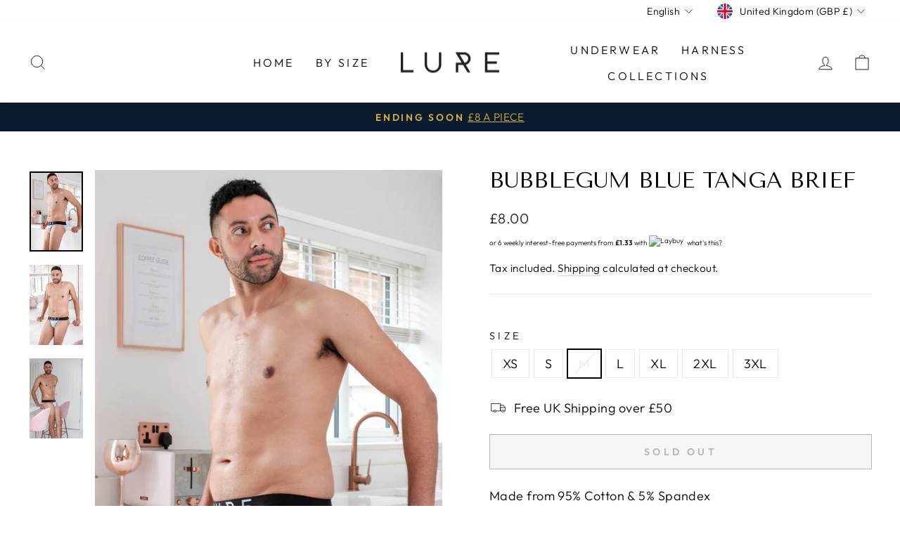

--- FILE ---
content_type: text/html
request_url: https://placement-api.clearpay.co.uk/?mpid=lure-menswear.myshopify.com&placementid=null&pageType=product&zoid=9.0.85
body_size: 726
content:

  <!DOCTYPE html>
  <html>
  <head>
      <link rel='icon' href='data:,' />
      <meta http-equiv="Content-Security-Policy"
          content="base-uri 'self'; default-src 'self'; font-src 'self'; style-src 'self'; script-src 'self' https://cdn.jsdelivr.net/npm/zoid@9.0.85/dist/zoid.min.js; img-src 'self'; connect-src 'self'; frame-src 'self'">
      <title></title>
      <link rel="preload" href="/index.js" as="script" />
      <link rel="preload" href="https://cdn.jsdelivr.net/npm/zoid@9.0.85/dist/zoid.min.js" integrity="sha384-67MznxkYtbE8teNrhdkvnzQBmeiErnMskO7eD8QwolLpdUliTdivKWx0ANHgw+w8" as="script" crossorigin="anonymous" />
      <div id="__AP_DATA__" hidden>
        {"errors":{"mcr":null},"mcrResponse":{"data":{"errors":[],"config":{"mpId":"lure-menswear.myshopify.com","createdAt":"2023-09-28T21:21:16.61367218Z","updatedAt":"2024-11-08T02:15:58.057940501Z","config":{"consumerLending":{"metadata":{"shouldForceCache":false,"isProductEnabled":false,"updatedAt":"2024-11-08T02:15:58.057917941Z","version":0},"details":{}},"interestFreePayment":{"metadata":{"shouldForceCache":false,"isProductEnabled":false,"updatedAt":"2024-11-08T02:15:58.057888111Z","version":0},"details":{"minimumAmount":{"amount":"1.00","currency":"GBP"},"maximumAmount":{"amount":"1200.00","currency":"GBP"},"cbt":{"enabled":true,"countries":["AU","IT","NZ","FR","ES","US","CA"],"limits":{}}}},"merchantAttributes":{"metadata":{"shouldForceCache":false,"isProductEnabled":true,"updatedAt":"2024-11-08T02:15:58.057926581Z","version":0},"details":{"analyticsEnabled":false,"tradingCountry":"GB","storeURI":"http://www.luremenswear.com","tradingName":"Lure Menswear","vpuf":true}},"onsitePlacements":{"metadata":{"version":0},"details":{"onsitePlacements":{}}},"cashAppPay":{"metadata":{"shouldForceCache":false,"isProductEnabled":false,"updatedAt":"2024-11-08T02:15:58.057936381Z","version":0},"details":{"enabledForOrders":false,"integrationCompleted":false}},"promotionalData":{"metadata":{"version":0},"details":{"consumerLendingPromotions":[]}}}}},"errors":null,"status":200},"brand":"clearpay","meta":{"version":"0.35.4"}}
      </div>
  </head>
  <body></body>
  <script src="/index.js" type="application/javascript"></script>
  </html>
  